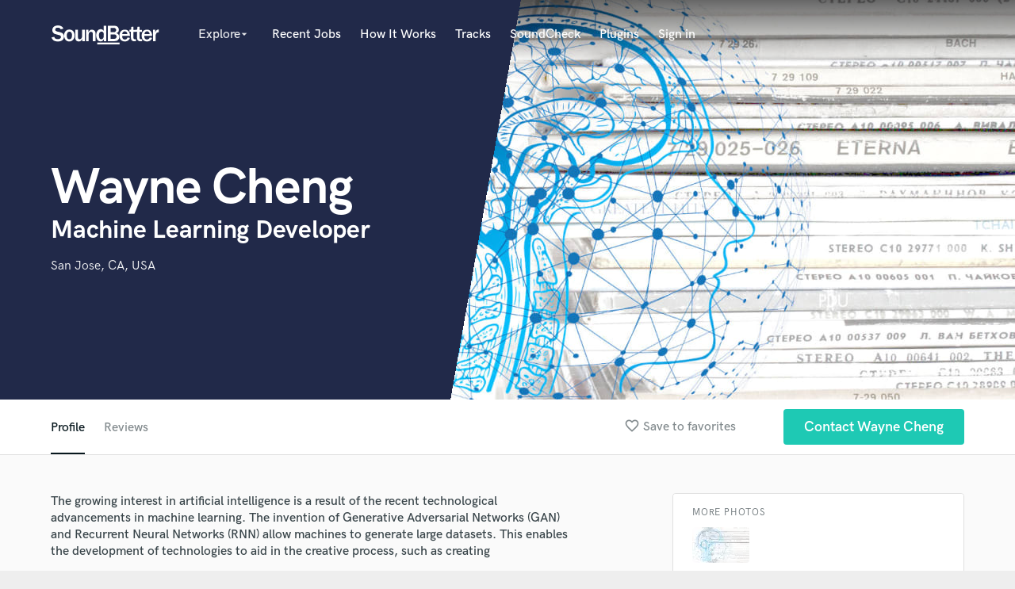

--- FILE ---
content_type: text/html; charset=utf-8
request_url: https://www.google.com/recaptcha/api2/anchor?ar=1&k=6Ldz1-ISAAAAAC-cNJnj4siHO0Gswu3die0mxASV&co=aHR0cHM6Ly93d3cuc291bmRiZXR0ZXIuY29tOjQ0Mw..&hl=en&v=PoyoqOPhxBO7pBk68S4YbpHZ&size=normal&anchor-ms=20000&execute-ms=30000&cb=5uoub9a7ibx5
body_size: 49533
content:
<!DOCTYPE HTML><html dir="ltr" lang="en"><head><meta http-equiv="Content-Type" content="text/html; charset=UTF-8">
<meta http-equiv="X-UA-Compatible" content="IE=edge">
<title>reCAPTCHA</title>
<style type="text/css">
/* cyrillic-ext */
@font-face {
  font-family: 'Roboto';
  font-style: normal;
  font-weight: 400;
  font-stretch: 100%;
  src: url(//fonts.gstatic.com/s/roboto/v48/KFO7CnqEu92Fr1ME7kSn66aGLdTylUAMa3GUBHMdazTgWw.woff2) format('woff2');
  unicode-range: U+0460-052F, U+1C80-1C8A, U+20B4, U+2DE0-2DFF, U+A640-A69F, U+FE2E-FE2F;
}
/* cyrillic */
@font-face {
  font-family: 'Roboto';
  font-style: normal;
  font-weight: 400;
  font-stretch: 100%;
  src: url(//fonts.gstatic.com/s/roboto/v48/KFO7CnqEu92Fr1ME7kSn66aGLdTylUAMa3iUBHMdazTgWw.woff2) format('woff2');
  unicode-range: U+0301, U+0400-045F, U+0490-0491, U+04B0-04B1, U+2116;
}
/* greek-ext */
@font-face {
  font-family: 'Roboto';
  font-style: normal;
  font-weight: 400;
  font-stretch: 100%;
  src: url(//fonts.gstatic.com/s/roboto/v48/KFO7CnqEu92Fr1ME7kSn66aGLdTylUAMa3CUBHMdazTgWw.woff2) format('woff2');
  unicode-range: U+1F00-1FFF;
}
/* greek */
@font-face {
  font-family: 'Roboto';
  font-style: normal;
  font-weight: 400;
  font-stretch: 100%;
  src: url(//fonts.gstatic.com/s/roboto/v48/KFO7CnqEu92Fr1ME7kSn66aGLdTylUAMa3-UBHMdazTgWw.woff2) format('woff2');
  unicode-range: U+0370-0377, U+037A-037F, U+0384-038A, U+038C, U+038E-03A1, U+03A3-03FF;
}
/* math */
@font-face {
  font-family: 'Roboto';
  font-style: normal;
  font-weight: 400;
  font-stretch: 100%;
  src: url(//fonts.gstatic.com/s/roboto/v48/KFO7CnqEu92Fr1ME7kSn66aGLdTylUAMawCUBHMdazTgWw.woff2) format('woff2');
  unicode-range: U+0302-0303, U+0305, U+0307-0308, U+0310, U+0312, U+0315, U+031A, U+0326-0327, U+032C, U+032F-0330, U+0332-0333, U+0338, U+033A, U+0346, U+034D, U+0391-03A1, U+03A3-03A9, U+03B1-03C9, U+03D1, U+03D5-03D6, U+03F0-03F1, U+03F4-03F5, U+2016-2017, U+2034-2038, U+203C, U+2040, U+2043, U+2047, U+2050, U+2057, U+205F, U+2070-2071, U+2074-208E, U+2090-209C, U+20D0-20DC, U+20E1, U+20E5-20EF, U+2100-2112, U+2114-2115, U+2117-2121, U+2123-214F, U+2190, U+2192, U+2194-21AE, U+21B0-21E5, U+21F1-21F2, U+21F4-2211, U+2213-2214, U+2216-22FF, U+2308-230B, U+2310, U+2319, U+231C-2321, U+2336-237A, U+237C, U+2395, U+239B-23B7, U+23D0, U+23DC-23E1, U+2474-2475, U+25AF, U+25B3, U+25B7, U+25BD, U+25C1, U+25CA, U+25CC, U+25FB, U+266D-266F, U+27C0-27FF, U+2900-2AFF, U+2B0E-2B11, U+2B30-2B4C, U+2BFE, U+3030, U+FF5B, U+FF5D, U+1D400-1D7FF, U+1EE00-1EEFF;
}
/* symbols */
@font-face {
  font-family: 'Roboto';
  font-style: normal;
  font-weight: 400;
  font-stretch: 100%;
  src: url(//fonts.gstatic.com/s/roboto/v48/KFO7CnqEu92Fr1ME7kSn66aGLdTylUAMaxKUBHMdazTgWw.woff2) format('woff2');
  unicode-range: U+0001-000C, U+000E-001F, U+007F-009F, U+20DD-20E0, U+20E2-20E4, U+2150-218F, U+2190, U+2192, U+2194-2199, U+21AF, U+21E6-21F0, U+21F3, U+2218-2219, U+2299, U+22C4-22C6, U+2300-243F, U+2440-244A, U+2460-24FF, U+25A0-27BF, U+2800-28FF, U+2921-2922, U+2981, U+29BF, U+29EB, U+2B00-2BFF, U+4DC0-4DFF, U+FFF9-FFFB, U+10140-1018E, U+10190-1019C, U+101A0, U+101D0-101FD, U+102E0-102FB, U+10E60-10E7E, U+1D2C0-1D2D3, U+1D2E0-1D37F, U+1F000-1F0FF, U+1F100-1F1AD, U+1F1E6-1F1FF, U+1F30D-1F30F, U+1F315, U+1F31C, U+1F31E, U+1F320-1F32C, U+1F336, U+1F378, U+1F37D, U+1F382, U+1F393-1F39F, U+1F3A7-1F3A8, U+1F3AC-1F3AF, U+1F3C2, U+1F3C4-1F3C6, U+1F3CA-1F3CE, U+1F3D4-1F3E0, U+1F3ED, U+1F3F1-1F3F3, U+1F3F5-1F3F7, U+1F408, U+1F415, U+1F41F, U+1F426, U+1F43F, U+1F441-1F442, U+1F444, U+1F446-1F449, U+1F44C-1F44E, U+1F453, U+1F46A, U+1F47D, U+1F4A3, U+1F4B0, U+1F4B3, U+1F4B9, U+1F4BB, U+1F4BF, U+1F4C8-1F4CB, U+1F4D6, U+1F4DA, U+1F4DF, U+1F4E3-1F4E6, U+1F4EA-1F4ED, U+1F4F7, U+1F4F9-1F4FB, U+1F4FD-1F4FE, U+1F503, U+1F507-1F50B, U+1F50D, U+1F512-1F513, U+1F53E-1F54A, U+1F54F-1F5FA, U+1F610, U+1F650-1F67F, U+1F687, U+1F68D, U+1F691, U+1F694, U+1F698, U+1F6AD, U+1F6B2, U+1F6B9-1F6BA, U+1F6BC, U+1F6C6-1F6CF, U+1F6D3-1F6D7, U+1F6E0-1F6EA, U+1F6F0-1F6F3, U+1F6F7-1F6FC, U+1F700-1F7FF, U+1F800-1F80B, U+1F810-1F847, U+1F850-1F859, U+1F860-1F887, U+1F890-1F8AD, U+1F8B0-1F8BB, U+1F8C0-1F8C1, U+1F900-1F90B, U+1F93B, U+1F946, U+1F984, U+1F996, U+1F9E9, U+1FA00-1FA6F, U+1FA70-1FA7C, U+1FA80-1FA89, U+1FA8F-1FAC6, U+1FACE-1FADC, U+1FADF-1FAE9, U+1FAF0-1FAF8, U+1FB00-1FBFF;
}
/* vietnamese */
@font-face {
  font-family: 'Roboto';
  font-style: normal;
  font-weight: 400;
  font-stretch: 100%;
  src: url(//fonts.gstatic.com/s/roboto/v48/KFO7CnqEu92Fr1ME7kSn66aGLdTylUAMa3OUBHMdazTgWw.woff2) format('woff2');
  unicode-range: U+0102-0103, U+0110-0111, U+0128-0129, U+0168-0169, U+01A0-01A1, U+01AF-01B0, U+0300-0301, U+0303-0304, U+0308-0309, U+0323, U+0329, U+1EA0-1EF9, U+20AB;
}
/* latin-ext */
@font-face {
  font-family: 'Roboto';
  font-style: normal;
  font-weight: 400;
  font-stretch: 100%;
  src: url(//fonts.gstatic.com/s/roboto/v48/KFO7CnqEu92Fr1ME7kSn66aGLdTylUAMa3KUBHMdazTgWw.woff2) format('woff2');
  unicode-range: U+0100-02BA, U+02BD-02C5, U+02C7-02CC, U+02CE-02D7, U+02DD-02FF, U+0304, U+0308, U+0329, U+1D00-1DBF, U+1E00-1E9F, U+1EF2-1EFF, U+2020, U+20A0-20AB, U+20AD-20C0, U+2113, U+2C60-2C7F, U+A720-A7FF;
}
/* latin */
@font-face {
  font-family: 'Roboto';
  font-style: normal;
  font-weight: 400;
  font-stretch: 100%;
  src: url(//fonts.gstatic.com/s/roboto/v48/KFO7CnqEu92Fr1ME7kSn66aGLdTylUAMa3yUBHMdazQ.woff2) format('woff2');
  unicode-range: U+0000-00FF, U+0131, U+0152-0153, U+02BB-02BC, U+02C6, U+02DA, U+02DC, U+0304, U+0308, U+0329, U+2000-206F, U+20AC, U+2122, U+2191, U+2193, U+2212, U+2215, U+FEFF, U+FFFD;
}
/* cyrillic-ext */
@font-face {
  font-family: 'Roboto';
  font-style: normal;
  font-weight: 500;
  font-stretch: 100%;
  src: url(//fonts.gstatic.com/s/roboto/v48/KFO7CnqEu92Fr1ME7kSn66aGLdTylUAMa3GUBHMdazTgWw.woff2) format('woff2');
  unicode-range: U+0460-052F, U+1C80-1C8A, U+20B4, U+2DE0-2DFF, U+A640-A69F, U+FE2E-FE2F;
}
/* cyrillic */
@font-face {
  font-family: 'Roboto';
  font-style: normal;
  font-weight: 500;
  font-stretch: 100%;
  src: url(//fonts.gstatic.com/s/roboto/v48/KFO7CnqEu92Fr1ME7kSn66aGLdTylUAMa3iUBHMdazTgWw.woff2) format('woff2');
  unicode-range: U+0301, U+0400-045F, U+0490-0491, U+04B0-04B1, U+2116;
}
/* greek-ext */
@font-face {
  font-family: 'Roboto';
  font-style: normal;
  font-weight: 500;
  font-stretch: 100%;
  src: url(//fonts.gstatic.com/s/roboto/v48/KFO7CnqEu92Fr1ME7kSn66aGLdTylUAMa3CUBHMdazTgWw.woff2) format('woff2');
  unicode-range: U+1F00-1FFF;
}
/* greek */
@font-face {
  font-family: 'Roboto';
  font-style: normal;
  font-weight: 500;
  font-stretch: 100%;
  src: url(//fonts.gstatic.com/s/roboto/v48/KFO7CnqEu92Fr1ME7kSn66aGLdTylUAMa3-UBHMdazTgWw.woff2) format('woff2');
  unicode-range: U+0370-0377, U+037A-037F, U+0384-038A, U+038C, U+038E-03A1, U+03A3-03FF;
}
/* math */
@font-face {
  font-family: 'Roboto';
  font-style: normal;
  font-weight: 500;
  font-stretch: 100%;
  src: url(//fonts.gstatic.com/s/roboto/v48/KFO7CnqEu92Fr1ME7kSn66aGLdTylUAMawCUBHMdazTgWw.woff2) format('woff2');
  unicode-range: U+0302-0303, U+0305, U+0307-0308, U+0310, U+0312, U+0315, U+031A, U+0326-0327, U+032C, U+032F-0330, U+0332-0333, U+0338, U+033A, U+0346, U+034D, U+0391-03A1, U+03A3-03A9, U+03B1-03C9, U+03D1, U+03D5-03D6, U+03F0-03F1, U+03F4-03F5, U+2016-2017, U+2034-2038, U+203C, U+2040, U+2043, U+2047, U+2050, U+2057, U+205F, U+2070-2071, U+2074-208E, U+2090-209C, U+20D0-20DC, U+20E1, U+20E5-20EF, U+2100-2112, U+2114-2115, U+2117-2121, U+2123-214F, U+2190, U+2192, U+2194-21AE, U+21B0-21E5, U+21F1-21F2, U+21F4-2211, U+2213-2214, U+2216-22FF, U+2308-230B, U+2310, U+2319, U+231C-2321, U+2336-237A, U+237C, U+2395, U+239B-23B7, U+23D0, U+23DC-23E1, U+2474-2475, U+25AF, U+25B3, U+25B7, U+25BD, U+25C1, U+25CA, U+25CC, U+25FB, U+266D-266F, U+27C0-27FF, U+2900-2AFF, U+2B0E-2B11, U+2B30-2B4C, U+2BFE, U+3030, U+FF5B, U+FF5D, U+1D400-1D7FF, U+1EE00-1EEFF;
}
/* symbols */
@font-face {
  font-family: 'Roboto';
  font-style: normal;
  font-weight: 500;
  font-stretch: 100%;
  src: url(//fonts.gstatic.com/s/roboto/v48/KFO7CnqEu92Fr1ME7kSn66aGLdTylUAMaxKUBHMdazTgWw.woff2) format('woff2');
  unicode-range: U+0001-000C, U+000E-001F, U+007F-009F, U+20DD-20E0, U+20E2-20E4, U+2150-218F, U+2190, U+2192, U+2194-2199, U+21AF, U+21E6-21F0, U+21F3, U+2218-2219, U+2299, U+22C4-22C6, U+2300-243F, U+2440-244A, U+2460-24FF, U+25A0-27BF, U+2800-28FF, U+2921-2922, U+2981, U+29BF, U+29EB, U+2B00-2BFF, U+4DC0-4DFF, U+FFF9-FFFB, U+10140-1018E, U+10190-1019C, U+101A0, U+101D0-101FD, U+102E0-102FB, U+10E60-10E7E, U+1D2C0-1D2D3, U+1D2E0-1D37F, U+1F000-1F0FF, U+1F100-1F1AD, U+1F1E6-1F1FF, U+1F30D-1F30F, U+1F315, U+1F31C, U+1F31E, U+1F320-1F32C, U+1F336, U+1F378, U+1F37D, U+1F382, U+1F393-1F39F, U+1F3A7-1F3A8, U+1F3AC-1F3AF, U+1F3C2, U+1F3C4-1F3C6, U+1F3CA-1F3CE, U+1F3D4-1F3E0, U+1F3ED, U+1F3F1-1F3F3, U+1F3F5-1F3F7, U+1F408, U+1F415, U+1F41F, U+1F426, U+1F43F, U+1F441-1F442, U+1F444, U+1F446-1F449, U+1F44C-1F44E, U+1F453, U+1F46A, U+1F47D, U+1F4A3, U+1F4B0, U+1F4B3, U+1F4B9, U+1F4BB, U+1F4BF, U+1F4C8-1F4CB, U+1F4D6, U+1F4DA, U+1F4DF, U+1F4E3-1F4E6, U+1F4EA-1F4ED, U+1F4F7, U+1F4F9-1F4FB, U+1F4FD-1F4FE, U+1F503, U+1F507-1F50B, U+1F50D, U+1F512-1F513, U+1F53E-1F54A, U+1F54F-1F5FA, U+1F610, U+1F650-1F67F, U+1F687, U+1F68D, U+1F691, U+1F694, U+1F698, U+1F6AD, U+1F6B2, U+1F6B9-1F6BA, U+1F6BC, U+1F6C6-1F6CF, U+1F6D3-1F6D7, U+1F6E0-1F6EA, U+1F6F0-1F6F3, U+1F6F7-1F6FC, U+1F700-1F7FF, U+1F800-1F80B, U+1F810-1F847, U+1F850-1F859, U+1F860-1F887, U+1F890-1F8AD, U+1F8B0-1F8BB, U+1F8C0-1F8C1, U+1F900-1F90B, U+1F93B, U+1F946, U+1F984, U+1F996, U+1F9E9, U+1FA00-1FA6F, U+1FA70-1FA7C, U+1FA80-1FA89, U+1FA8F-1FAC6, U+1FACE-1FADC, U+1FADF-1FAE9, U+1FAF0-1FAF8, U+1FB00-1FBFF;
}
/* vietnamese */
@font-face {
  font-family: 'Roboto';
  font-style: normal;
  font-weight: 500;
  font-stretch: 100%;
  src: url(//fonts.gstatic.com/s/roboto/v48/KFO7CnqEu92Fr1ME7kSn66aGLdTylUAMa3OUBHMdazTgWw.woff2) format('woff2');
  unicode-range: U+0102-0103, U+0110-0111, U+0128-0129, U+0168-0169, U+01A0-01A1, U+01AF-01B0, U+0300-0301, U+0303-0304, U+0308-0309, U+0323, U+0329, U+1EA0-1EF9, U+20AB;
}
/* latin-ext */
@font-face {
  font-family: 'Roboto';
  font-style: normal;
  font-weight: 500;
  font-stretch: 100%;
  src: url(//fonts.gstatic.com/s/roboto/v48/KFO7CnqEu92Fr1ME7kSn66aGLdTylUAMa3KUBHMdazTgWw.woff2) format('woff2');
  unicode-range: U+0100-02BA, U+02BD-02C5, U+02C7-02CC, U+02CE-02D7, U+02DD-02FF, U+0304, U+0308, U+0329, U+1D00-1DBF, U+1E00-1E9F, U+1EF2-1EFF, U+2020, U+20A0-20AB, U+20AD-20C0, U+2113, U+2C60-2C7F, U+A720-A7FF;
}
/* latin */
@font-face {
  font-family: 'Roboto';
  font-style: normal;
  font-weight: 500;
  font-stretch: 100%;
  src: url(//fonts.gstatic.com/s/roboto/v48/KFO7CnqEu92Fr1ME7kSn66aGLdTylUAMa3yUBHMdazQ.woff2) format('woff2');
  unicode-range: U+0000-00FF, U+0131, U+0152-0153, U+02BB-02BC, U+02C6, U+02DA, U+02DC, U+0304, U+0308, U+0329, U+2000-206F, U+20AC, U+2122, U+2191, U+2193, U+2212, U+2215, U+FEFF, U+FFFD;
}
/* cyrillic-ext */
@font-face {
  font-family: 'Roboto';
  font-style: normal;
  font-weight: 900;
  font-stretch: 100%;
  src: url(//fonts.gstatic.com/s/roboto/v48/KFO7CnqEu92Fr1ME7kSn66aGLdTylUAMa3GUBHMdazTgWw.woff2) format('woff2');
  unicode-range: U+0460-052F, U+1C80-1C8A, U+20B4, U+2DE0-2DFF, U+A640-A69F, U+FE2E-FE2F;
}
/* cyrillic */
@font-face {
  font-family: 'Roboto';
  font-style: normal;
  font-weight: 900;
  font-stretch: 100%;
  src: url(//fonts.gstatic.com/s/roboto/v48/KFO7CnqEu92Fr1ME7kSn66aGLdTylUAMa3iUBHMdazTgWw.woff2) format('woff2');
  unicode-range: U+0301, U+0400-045F, U+0490-0491, U+04B0-04B1, U+2116;
}
/* greek-ext */
@font-face {
  font-family: 'Roboto';
  font-style: normal;
  font-weight: 900;
  font-stretch: 100%;
  src: url(//fonts.gstatic.com/s/roboto/v48/KFO7CnqEu92Fr1ME7kSn66aGLdTylUAMa3CUBHMdazTgWw.woff2) format('woff2');
  unicode-range: U+1F00-1FFF;
}
/* greek */
@font-face {
  font-family: 'Roboto';
  font-style: normal;
  font-weight: 900;
  font-stretch: 100%;
  src: url(//fonts.gstatic.com/s/roboto/v48/KFO7CnqEu92Fr1ME7kSn66aGLdTylUAMa3-UBHMdazTgWw.woff2) format('woff2');
  unicode-range: U+0370-0377, U+037A-037F, U+0384-038A, U+038C, U+038E-03A1, U+03A3-03FF;
}
/* math */
@font-face {
  font-family: 'Roboto';
  font-style: normal;
  font-weight: 900;
  font-stretch: 100%;
  src: url(//fonts.gstatic.com/s/roboto/v48/KFO7CnqEu92Fr1ME7kSn66aGLdTylUAMawCUBHMdazTgWw.woff2) format('woff2');
  unicode-range: U+0302-0303, U+0305, U+0307-0308, U+0310, U+0312, U+0315, U+031A, U+0326-0327, U+032C, U+032F-0330, U+0332-0333, U+0338, U+033A, U+0346, U+034D, U+0391-03A1, U+03A3-03A9, U+03B1-03C9, U+03D1, U+03D5-03D6, U+03F0-03F1, U+03F4-03F5, U+2016-2017, U+2034-2038, U+203C, U+2040, U+2043, U+2047, U+2050, U+2057, U+205F, U+2070-2071, U+2074-208E, U+2090-209C, U+20D0-20DC, U+20E1, U+20E5-20EF, U+2100-2112, U+2114-2115, U+2117-2121, U+2123-214F, U+2190, U+2192, U+2194-21AE, U+21B0-21E5, U+21F1-21F2, U+21F4-2211, U+2213-2214, U+2216-22FF, U+2308-230B, U+2310, U+2319, U+231C-2321, U+2336-237A, U+237C, U+2395, U+239B-23B7, U+23D0, U+23DC-23E1, U+2474-2475, U+25AF, U+25B3, U+25B7, U+25BD, U+25C1, U+25CA, U+25CC, U+25FB, U+266D-266F, U+27C0-27FF, U+2900-2AFF, U+2B0E-2B11, U+2B30-2B4C, U+2BFE, U+3030, U+FF5B, U+FF5D, U+1D400-1D7FF, U+1EE00-1EEFF;
}
/* symbols */
@font-face {
  font-family: 'Roboto';
  font-style: normal;
  font-weight: 900;
  font-stretch: 100%;
  src: url(//fonts.gstatic.com/s/roboto/v48/KFO7CnqEu92Fr1ME7kSn66aGLdTylUAMaxKUBHMdazTgWw.woff2) format('woff2');
  unicode-range: U+0001-000C, U+000E-001F, U+007F-009F, U+20DD-20E0, U+20E2-20E4, U+2150-218F, U+2190, U+2192, U+2194-2199, U+21AF, U+21E6-21F0, U+21F3, U+2218-2219, U+2299, U+22C4-22C6, U+2300-243F, U+2440-244A, U+2460-24FF, U+25A0-27BF, U+2800-28FF, U+2921-2922, U+2981, U+29BF, U+29EB, U+2B00-2BFF, U+4DC0-4DFF, U+FFF9-FFFB, U+10140-1018E, U+10190-1019C, U+101A0, U+101D0-101FD, U+102E0-102FB, U+10E60-10E7E, U+1D2C0-1D2D3, U+1D2E0-1D37F, U+1F000-1F0FF, U+1F100-1F1AD, U+1F1E6-1F1FF, U+1F30D-1F30F, U+1F315, U+1F31C, U+1F31E, U+1F320-1F32C, U+1F336, U+1F378, U+1F37D, U+1F382, U+1F393-1F39F, U+1F3A7-1F3A8, U+1F3AC-1F3AF, U+1F3C2, U+1F3C4-1F3C6, U+1F3CA-1F3CE, U+1F3D4-1F3E0, U+1F3ED, U+1F3F1-1F3F3, U+1F3F5-1F3F7, U+1F408, U+1F415, U+1F41F, U+1F426, U+1F43F, U+1F441-1F442, U+1F444, U+1F446-1F449, U+1F44C-1F44E, U+1F453, U+1F46A, U+1F47D, U+1F4A3, U+1F4B0, U+1F4B3, U+1F4B9, U+1F4BB, U+1F4BF, U+1F4C8-1F4CB, U+1F4D6, U+1F4DA, U+1F4DF, U+1F4E3-1F4E6, U+1F4EA-1F4ED, U+1F4F7, U+1F4F9-1F4FB, U+1F4FD-1F4FE, U+1F503, U+1F507-1F50B, U+1F50D, U+1F512-1F513, U+1F53E-1F54A, U+1F54F-1F5FA, U+1F610, U+1F650-1F67F, U+1F687, U+1F68D, U+1F691, U+1F694, U+1F698, U+1F6AD, U+1F6B2, U+1F6B9-1F6BA, U+1F6BC, U+1F6C6-1F6CF, U+1F6D3-1F6D7, U+1F6E0-1F6EA, U+1F6F0-1F6F3, U+1F6F7-1F6FC, U+1F700-1F7FF, U+1F800-1F80B, U+1F810-1F847, U+1F850-1F859, U+1F860-1F887, U+1F890-1F8AD, U+1F8B0-1F8BB, U+1F8C0-1F8C1, U+1F900-1F90B, U+1F93B, U+1F946, U+1F984, U+1F996, U+1F9E9, U+1FA00-1FA6F, U+1FA70-1FA7C, U+1FA80-1FA89, U+1FA8F-1FAC6, U+1FACE-1FADC, U+1FADF-1FAE9, U+1FAF0-1FAF8, U+1FB00-1FBFF;
}
/* vietnamese */
@font-face {
  font-family: 'Roboto';
  font-style: normal;
  font-weight: 900;
  font-stretch: 100%;
  src: url(//fonts.gstatic.com/s/roboto/v48/KFO7CnqEu92Fr1ME7kSn66aGLdTylUAMa3OUBHMdazTgWw.woff2) format('woff2');
  unicode-range: U+0102-0103, U+0110-0111, U+0128-0129, U+0168-0169, U+01A0-01A1, U+01AF-01B0, U+0300-0301, U+0303-0304, U+0308-0309, U+0323, U+0329, U+1EA0-1EF9, U+20AB;
}
/* latin-ext */
@font-face {
  font-family: 'Roboto';
  font-style: normal;
  font-weight: 900;
  font-stretch: 100%;
  src: url(//fonts.gstatic.com/s/roboto/v48/KFO7CnqEu92Fr1ME7kSn66aGLdTylUAMa3KUBHMdazTgWw.woff2) format('woff2');
  unicode-range: U+0100-02BA, U+02BD-02C5, U+02C7-02CC, U+02CE-02D7, U+02DD-02FF, U+0304, U+0308, U+0329, U+1D00-1DBF, U+1E00-1E9F, U+1EF2-1EFF, U+2020, U+20A0-20AB, U+20AD-20C0, U+2113, U+2C60-2C7F, U+A720-A7FF;
}
/* latin */
@font-face {
  font-family: 'Roboto';
  font-style: normal;
  font-weight: 900;
  font-stretch: 100%;
  src: url(//fonts.gstatic.com/s/roboto/v48/KFO7CnqEu92Fr1ME7kSn66aGLdTylUAMa3yUBHMdazQ.woff2) format('woff2');
  unicode-range: U+0000-00FF, U+0131, U+0152-0153, U+02BB-02BC, U+02C6, U+02DA, U+02DC, U+0304, U+0308, U+0329, U+2000-206F, U+20AC, U+2122, U+2191, U+2193, U+2212, U+2215, U+FEFF, U+FFFD;
}

</style>
<link rel="stylesheet" type="text/css" href="https://www.gstatic.com/recaptcha/releases/PoyoqOPhxBO7pBk68S4YbpHZ/styles__ltr.css">
<script nonce="lKB6keVYRJE3mQhkH-xNSQ" type="text/javascript">window['__recaptcha_api'] = 'https://www.google.com/recaptcha/api2/';</script>
<script type="text/javascript" src="https://www.gstatic.com/recaptcha/releases/PoyoqOPhxBO7pBk68S4YbpHZ/recaptcha__en.js" nonce="lKB6keVYRJE3mQhkH-xNSQ">
      
    </script></head>
<body><div id="rc-anchor-alert" class="rc-anchor-alert"></div>
<input type="hidden" id="recaptcha-token" value="[base64]">
<script type="text/javascript" nonce="lKB6keVYRJE3mQhkH-xNSQ">
      recaptcha.anchor.Main.init("[\x22ainput\x22,[\x22bgdata\x22,\x22\x22,\[base64]/[base64]/bmV3IFpbdF0obVswXSk6Sz09Mj9uZXcgWlt0XShtWzBdLG1bMV0pOks9PTM/bmV3IFpbdF0obVswXSxtWzFdLG1bMl0pOks9PTQ/[base64]/[base64]/[base64]/[base64]/[base64]/[base64]/[base64]/[base64]/[base64]/[base64]/[base64]/[base64]/[base64]/[base64]\\u003d\\u003d\x22,\[base64]\\u003d\x22,\x22bVtVw74Rwow6wr7Di8KOw7fDlW5Gw7EKw7TDrB07RcO/wpx/Y8K1IkbCmCDDsEonUMKfTU3CixJkJsKNOsKNw47CgQTDqEYXwqEEwp1Bw7Nkw7jDtsO1w6/DucKVfBfDliA2U19RFxI8wrpfwokjwpdGw5t2FB7CtjrCpcK0wos7w5liw4fClX4Aw4bCpiPDm8Kaw4nCrkrDqSzCuMOdFQxtM8OHw6tpwqjCtcOywqstwrZww4sxSMOPwp/Dq8KAG0DCkMOnwowPw5rDmQosw6rDn8KEMkQzeQPCsDNuSsOFW2nDrMKQwqzCoBXCm8OYw7fCvcKowpIafsKUZ8KoAcOZwqrDsmh2wpRXwp/Ct2kFKMKaZ8K0fCjCsGAZJsKVwpfDhsOrHhQWPU3ClG/CvnbCvHQkO8OGVsOlV03CkmTDqSrDjWHDmMOVX8OCwqLCjMOHwrV4GizDj8OSMsOfwpHCs8KLKMK/RSVteEDDj8OzD8O/NWwyw7xdw5vDtToNw7HDlsK+wosEw5ogam4pDj1wwpphwp3Cr2U7ScKzw6rCrQszPArDsxZPAMKwfcOJfwvDm8OGwpAYEcKVLhBdw7Ezw5rDncOKBTPDkVfDjcKvC3gAw47Cj8Kfw5vCm8OawqXCv108wq/CizvCkcOXFEVZXSkCwrbCicOkw6vClcKCw4EScR5zZ0UWwpPCqUvDtlrCnMO+w4vDlsKXX2jDklfCssOUw4rDrsKkwoEqGT/ClhomCiDCv8OTMnvCk2/CkcOBwr3CmHMjeRRow77DoXbCmAhHOH9mw5TDky1/[base64]/CgwXCh8KXE8O2Y0nDscOuXcKEKMOOw4J6wo/CgMOhcwgoUsO+dxE+w51+w4RfczYNQ8OsUxNJcsKTNwfDqm7Cg8KVw553w73CuMKFw4PCmsKaaG4jwop8d8KnPS3DhsKLwoFKYwttwq3CpjPDizgUIcOiwplPwq1pasK/TMOcwovDh0c/ZzleXkbDh1DChkzCgcONwrXDucKKFcKJEU1EwqDDljomOMKsw7bChnIQNUvCnjRswq1KMsKrChbDtcOoA8KEaSV0XjcGMsONMzPCncOPw5M/[base64]/[base64]/DkxTDrMKIw7/Dt8OMwp3DhnhBLU08wpRrUjzDv8K3w6QSw4sEw7wUwq/DncKmDC04w7Fsw6nCnVDDssOrBsOBNMOWwovDqcK9RXAVwpYfb1A4PsKiwobCsVfDqcOJwo8af8OwVSw4w5jDvkXDpDTDtVXCjcO4wr1gVsOjwq3CkcKwSsKVwrxJw7LCqVjDucOmRsKLwpUkw4VyW1wwwp/CssODQmxHwr9Cwo/CpiEaw40qDQwGw7Mkw5PDssOcPkQ8SxfDrsOMwrxrAMOywovDu8OHFcK+esOECcK4JAfDncK/[base64]/[base64]/DscOowoNaw5F+fsOMT8Kqw6bDnsKfREHCp8O4w4HCrcOMHhvCh3/DkRBywq8Swr/CgMOTSUXDuCLCn8OTBRPChMONwrZRBsOxw7YKw6U9ND8NcsKaBErCssObw6J8w6rCisKjw7ozL1jDtlLCuztQw7UVwr82DCgdw5hefzjDtx0sw4/DpsKrfj16wqs1w6gGwpTDlh7CrgXCp8Otw5vDo8KLHSRFbcKcwpfDiwTDqgYgC8OqE8OXw68CJ8OPwrnCmcO9wovDoMO/AS9jaB/ClgfCs8OPw73DkQUPw6PCncOBG0bCm8KVXcOVGsOdwr7DjnHCtSRBVl3CgFIwwr7CtwdnecKOF8KDan/Dhx/Ch2Mxe8O6HsOAwpjCn2A1w5HCgcK9wqNfHhzDoUJGByHDkhNnworCul7DnX/CuiQJw5o2woDDo1JyAmEyW8KUP1YVYcOdwqQtwpRiw5BSwpotVjjDuh54O8OKUsKPw4PCvsObwpzCjEgnXcOvw74mXsOnCVtnQ1c5wrQ7wpV/w6/DosKsPMOrw7jDk8OjHBoXJQjDg8O/wo0uwqlowqTDgh3CrcKnwrBSwobCkSfCocOCNQA+AmfCgcOBUjI3w5HDiQ/DmsOgw4NyP3Y/wqgfCcKTWcOuw4cJwpscP8Kdw5XCssOmXcKtwplGODvDq1loNcK4QT/Cln8Nwp7CpX4rw6hCe8K5YUTCgQLDhcOaRFTCsVUCwpxVf8KAJcKLdXw4RHTCk0/DhcOKE1jCphrDgH1bMsKhwowdw5bCscKLRih5IzMLFcOOw7rDscKNwrTDoFVEw5U2aX/CtsKVATrDpcO1wrgLAMOmwrXCqjQ/R8K3OknDqnnCh8KmCTgTw5E9WnvCr18MwpXCrFvCmkRKw7ZJw5rDllYMD8OrfcK2w5EqwoFJw5MSwprDs8Kswo/CniLDt8OzWU3DncO/CsKRRmbDtw0Bw4sOB8Kiw4bCm8Kpw5duwo0SwrI5TQjDhE3CiCITw4fDrsOfS8OFe2o0woB9wqTCjsKFw7fCncK1w6zCgcOuwpJQw5EiLAAFwp11RcOnw4vDhw5AFjQ0cMKAwpjCnsObFWHCql/DpCJYBcOLw4PDnsKewrbCj2prwqTDs8OYKMO/wqFEaT3Cu8OmdScGw7LDrjDDuBJIwp9bCRdmQmfDiTzCisKjAgDDl8KXwoYufsOGwqPDgsOxw5LCnMKfwr/CoETConfDtMOIcnPCq8OkFjfCpsORwqzCiGvDhMOLPCTCtMOEJcOEw5fCvSHDsFtpw5MBPUDCocOEFMO9esOxQMKgacKkwoFxXljCsR/[base64]/CkMOCw6NvUg5JwozDr2RAwpt+W8ONw53DqUJBw5bDh8KbO8K2Q2HCsyrCsSRswrxuw5cgNcO0Az5vw77DisOzwqXDl8OvwozDtMOAMMKfecKBwqLDqMK6wo/DrcKGFcOawpVKwrxre8Okw5nCrcO3wpvDjMKrw4fDtyd9wpzDs1dnBg7ChBfCvSUlwpnCjMO7Y8OQwrvDoMK9w787fWjCoTPCvsKowq3CjT81wq0deMONw5TCpcK2w6/CiMKHZ8O3WcK5w7rDtsOJwpLCngjCjB0bw5HCoVLClXBuwoLDoix1wrzDvm1owrXCgGbDp0rDjsKkBMOoJMKiaMK5w4EswqTDjwbCvsO7wqcQw54yY1QDwr0CCV18wrkdwoBlwq81w5DCjMK0dMKcwovCh8OaKMOdDWRYBcKrEBLDpkrDqA/[base64]/DmMO3wovDisOOw67Dq8KGw7xLdGzDqMOKVMOQw4jCinEWWcK/w68TKDrCicKhwqHDvCfCosK2CS/CjlDCsXI0VsOON1/Cr8OKw7RUwq/Dlm5nC0AjRsKtwrNBCsKkw5dHC1XCkMKiIxXDj8KewpVcw7/Du8O2w7JednV0w5PCuGh6wo9bBHsXw5/CpcK+woXDu8Owwr8jwrLDhyBbwrnDjMKNDMOPwqVFV8KdXRfCtVzClcKKw4zCmmN7XcO9w7MYMlMsZH7CpcKZfWnDqsOwwrRQwp09SlvDtgIhwqHDv8K5w5LCkcKCwrpeVmEXDlwkYyvClcO2Rh90w7nCtjjCr3IUwo0gwr8Zwq/[base64]/DtWQKwoYnw5dPw77DkQTDjDXDiXnDsMOUMFHDqsO8w5/Dn20BwqoCGcKQwoNXJMKsWsOqw6LCncOcKC7DqcOCw6ZNw7U8w7/CjygabnjDqMO8w4PClgg2E8ONwonDj8K6ZyvCo8OMw7BKXsOUw5EHOMKRw5ovNMKRDATCtsKeD8OrT3bDjUtow7wraT3CtcKuwpbDgsOQwr/[base64]/[base64]/w7EEw7UzVjrDpSPCiWlZw4gbw48KBB/CjcOvwr7Cm8OlRUDDrVjDlMK3wqnDqSMQw5/DlsKha8KdWcOHwrnDjWsdwpXCkFTCq8OmwqTDjsKvAsK3YTQBw6bDh31Ww50JwrRtNGx2YX3Dk8K0wq1PU2hjw6DCpFHDpT7Djw4VDU5iHR4Tw4pEw43CqcO0wq3CnsK3IcOVw7cdwr0ZwoRCwqXDiMOhw4/DpMKZLMOKO2EFDHZMQcKHwppNw7Fxwq8swoLDkA8CQQFPU8OcXMKbVAzDn8OeWEYnwqrCr8Ouw7HChUnDozTCjMOzwrDCqcOEw7wxwonCjMOfw5fCsQ5vGMKNwo7DkcKFw4YMQMOIw53Ch8O4wrEtKMOFFCXCo00xw7/CicOhOBjDrhl0wr96UCsbcTzCi8OZHSIyw5VMwqccMzh9dVg8w5nDrsKAwqdcwoghc0o/ZsKuDElzd8KPwofCisOjZMKqecKww77CuMKwYsOrGsKnw7U5wp8Swq/CrsKhw4YFwrBjwoPDvsKnHMKSZcKpeC/CjsK9wr4yB1fCtMKTFU3Cu2XDszfDuy8JUzPDtBPDm1AOBgx6FMOEdsOHwpF9F3PDuCAGUMOhaygCwo0hw4TDjMO+IsKwwrrChsKRw51fwrthGcKidFLCrMOoEsOKw7zDvz/Cs8OXwoVkGsO/[base64]/[base64]/RcK3wpXDrsOPG8KqwpXDlcKgw5U2ZMKyw68bw4LDk25owohfw7Ywwq1idU/CjmBOw6FBRsO5RMO5TMKww65bM8KDZ8KLw4PCgcOpe8KFwrvDrC1qaTvCnirDtRTCuMOGw4N6w6h1woYtTMKfwpRgw6B9EkrDkcOewr7ClMOjwpvDnsO0wqvDhTXChsKqw5cMwrI0w7PDnU/CrDfCrj0Ob8O+w5lpw6DDpEzDo2vCmT4lNGDDoUTDt3E0w5MGfn3Ct8Oww6jDn8OZwrxhIMOWMMOmC8KFQMKxwqFjw5kVKcOdw4oJwq/DkXkcDMOocMOAIcKLIhzDv8KyFhPCk8KDwoDCiXTCimsId8OxwpPClwQTcw5fwpvCtMKWwq4cw4hYwpHCsiJmw7/DocKrwqMQNCrClcOxf2VLP0bCucK3w5Uaw4NnN8K5CH/CrE5lb8Ohw7HCjFBrLx46w4LDi05zw5Row5vChE7DuwZ9McKGRHvCr8KUwqsvTArDlB/CkxxkwrHCrMKUWsOEw7pEwrnCt8KKG2RzR8ONw7PChMKkbMOWNjrDvGMARMKHw6/CngBBw5howpcDQHXDocOzdjXDqHpSdsO/w4ItLGjCqFXDoMKbw4PDlQ/ClsKJw5lEwoTDpwsrKFQQJXhFw7ETw6vCjDTChSTDlBNEw7F5dWogG0XDucOONsOaw5gkN1lsXx3DucKKY106WUcLP8OyEsK7PTRlWA7Ci8OoUsK4bmR6ZgFRXzcpwqzDmy5cPMKwwq/Cpy7CgBNpw6wJwrAkQkoBw73ChVzCjwzDncKjw5Udw40VfsORwq0kwqfCocKBEXvDvsOrbMKJOcOiw67DiMOPw6vCjD7DoxUEDD/CoTl5QUnCgcO8w4oewr7DucKewrjDiSkAwpYba1jDjy5+w4XDi2/Cllllwp7CtWvDlDHDmcKlw5gBXsOUbsKXwonDiMKeRTsmw5zDiMKvLh09XsOhRyvDoz0Mwq7Dh09fYMOfwoVvHDLDiCRnw4jCisOywpcDwqtvwq7DvcOOwr9JCnjCuR1nwqAww5DCscOmR8KLw7rDlcKcCwNRw7QnB8O9HxXDv09Gf0vClsKYVFnDqMKCw7/DjSlVwr3Cr8KewpkWw5fCucO6w5nCtMKFFcKMZWJqYcOAwoUJTVXCrsODw4/DrE/DosO6wpPCmcKNGRNaYT7DuB/Dg8KYQHvDqgDClA7DssOvwqkAwopvwrrCt8KwwqvDncK4bGbCq8KGw49hXwkNwpt7IsOFDcOWesOZwq4NwoLDlcKSwqFKWcKdw7rDsXgew4jCkMOoScKqwrIdXcO9UsK/XcOfRMOXw5PDllPDicKjK8K5bz/Cr0XDunErwp1wwpnCrVDCnHrDrMKhccOpNR7DgMO5JcOKb8OpNCTCtMOiwqTDmn9dG8OjMsKKw5/Cjh/CiMKmw4zCgcKYSMKBw6/CucOvw4/DtRYRQMKdfcO+CgYdasOabhzDnz3DjcKOXMKWX8KwwrLCq8K6Ii3DicKkwr7CiDl9w7LCrkUuT8OBYRZCwpTDqDrDvsK0w4vCr8Olw6sDI8OhwqXCm8KEPsOKwphpwqnDqMKRworCncKWHDU/wr5yWC7Do3jCknTCjnrDmkHDu8OCalcTw57CjlbDm0ANWgnCt8OIMcOlwq3CnsKfOcKTw53DqsO2w5pjLk5obGlvTSsRwoTCjsKFw6/CqkkneA0/[base64]/CusOBw6UlbMKcDAnCi8O3BwHCq8KiwofDqH3ChMOQNldFOsOdw7/Do08zwpzCtcOiRsK6w4dYSsOyFyvCh8OxwqLCvQPCoRQdwrQnQml/wqLCpDdkw6tWw5/Dv8Klw7XDl8OPEUQawoN1wqJwL8KnamHCjQjCridLw63ChMKuL8KEQUhgwoNNwovCiTUQNh4eegdSwoXCmMK/[base64]/Dn8OswoQnw5rCnxJ/E8KQDsKxwoliw4nDlsOuwojChsK+w4DClcK/[base64]/wqFaw4vCgyAaWhx+w61qdMOfP8KdwrXDq8KXw5xGw4vChCDDosO7wpk4IMKxwo5aw7tdJHR/[base64]/ChBIJwpTDhcOXFSZDRcOvPXPCjk/Cn8KvWcK1HlLDgjLDmcOTcsOuwrpVwr/DvcKDcVPDrMOrfnoywpNqSGXDqBLChlXDllvCnzROw40+woxNwpN4wrE4w6DDk8KrEMKEecOVwo/Cl8OGw5doRsOmTQnDjMKfwonCvMKJwr9LC0nCsVjCksOPFSYdw6/Dq8KNNzPCn0nDpRppw5bCqcOKTBNSZVgywpoBw6vCtTQ+w5dffMKXw5Flwo0Zw7DDqlFqwr49wojDhEEWQMKdesKCPz3DhD9pcsOqw6RKwprDlWphwoZSw6UtSMKBwpJTwqvDrcOYwrtnexfCnhPCsMKsclLCo8KgQHHCjsOcw6ZHWzR/PgZIw5ABZMKLB3hdDX8GOsOSDsKqw6EccwHDuHdcw6VywpdTw4PCj2/Du8OCd1siJsKgFUd1M1TDsHtQMsKOw4EveMKVMnrDlGx2BFLDlMOnwpDCncKZw4zDsDXDtMKqPFLDhcKLw7bDssK3w65GCUERw61AJ8K+wpBtw4sBJcKAIhLDvMK/wpTDpsOywpDDnilSw44vJ8Odwq7DqW/Dg8KqIMOKwpoew7AHw70Aw5F1GArDikouw68WRcOIw6tFOsKzQsOFETFCw7vDiwzCn0jCpFjDjGrCv2zDg1g9cznCig7DrxIYZMOMw5kowpRKw5smwodywoRrR8O7LWHDgU9/VcKBw4gARiBVwoRiNMKWw7Rqw7HCtMO/wpZdDMOSwpEPG8KfwoLDtcKMw7LCmAJHwp7CpBg7HcKhDMKOQcKcw6dpwp4Ew6tQZFnChcOWLVXCq8KLKRd6w7zDkD4uJDfDgsOwwrsZwrgDAhJ9V8OJwrbDmk/CmMOddMKjQcKfI8ObSXfDssKxw53Cqid+wrXDicK/wrbDnyhTwozCg8KNwoBuw7U4w7jDn0BHPFbCucKWXcOYw5YAw5fDnAnDsQ0aw4NYw7jChAXDnxJlB8OLHVDDr8ONGgPDnVs0G8KZw47DhMKEB8O1H2d7w4hrDsKcw53ChcO3w7DCrMK/fSFgwrzCkgstEsK5w47DhVoxBnLDpMKJw55Jw5XDhUU3DcKrwpLDujDCtW9mwrrDscOZw4LCl8OXw61DfcOZegMnF8OLFg5rbUBOw4/Ct3h4wrZYw5hSworDmFtswpvCrm0TwrBTw5wieibCkMKNw7FTwqZYBQMdw55JwqTDn8KlIVxgMEDDt0LCscKzwrDDpTcsw79HwoXDsATCg8Kjw57Cu25hw4hww5kKYcKjwrPCrSPDsXMWaFZIwoTCimrDsRDCnwJXwq7DjSjCt0Miw7k8w4vCvx/CvcKKK8KNwpvDiMOhw4sLMhEpw7J1GcKSwrHCvE3CgcKMw7E4wprCmsKow6/CpCd8wqPDow5ibMO8GQghwr3DpMOFw4XDsy9RWcOGOcKTw6FvUMKHGixAwoUOTMOtw755w78xw7TCqkAQwrfDscKow4jCk8OKG0QIK8KxATHDnl7DgBtuwr/Cv8OtworDhDvDrMKZGh7DoMKTwrrCnMOMQjPClEHCtVs3wp/DqcKGfcKCUcKIwpp6wrXDvMO3w7FXw5fDsMKkw5jCqWHDpm1EZMOJwq8oNkjCosKZw6TCh8OKwojDmk7Dq8KGwoXCjA3CvsOrw7bCm8KtwrB2PSRhE8OpwoQNwoxWJsOTBRYaBMKxO23CgMKXP8KKwpXCvi3CmEZwWmYgw7jDkCtcQA/CpcO7AAfDvsKew7J8ASnCrDLDksOlw7YXw6LDscKLTCfDhMO4w5dcasKQwpTDicKgOCMGVzDDuHwTwo5yLcKjYsOAwpMswqItw5HCusOGB8KvwqNiwofCk8Obw4V+w4XCjHTDt8OOFgJowoTCg3YTDsKVXMOJwrzCisOgw4bDuG/CnMKQfWMaw6rDokzCqEHDqXbDk8KHwrQ3wqzCucOCwqNLQhhRGsORZWUtw53CiCF3SxtfYMOMU8OtwozDvCNuwofDsB48w73Dh8OqwoNXwoTCqGrCiC/Dq8O0V8KkC8KMw7ItwqQowqPCtsOcSlJFbDvChsOGw4B0w6vCgDprw7FXOMK0wq7Dp8KzQ8KLwqjDo8O8wpASw5hlZV5hwpREIAHClg/Ch8O9EQzCrmPDhSZtFMObwpXDuGAxwo/[base64]/DhUlfwo0Sw7Ixw5Mhw4Itw43CvsOcw54VX8KqPiLDj8KrwohGwr/DrErCmMOsw5UsGHhsw5DDi8KGw7hKDittw7nCk3HCm8OJc8Kiw4bCr1xzwqtdw6YRwofDqMK/w7d+dFLDrBDDthzCl8KoesKAw4Eyw5/DpcOfNBTDslPDnGLDjgDCgsK5AcO6bMOhKGHDjMKuw6PCv8O7aMOww6XDl8OvfcK5PMKbesOpwoFwFcOZAMOSwrPCocK5wr9twq1rwoYdw5Yvw5nDosK8w7vCi8K/eyUQGgJxblNtwqQIw7/[base64]/[base64]/w6jCumUSQ2LDpV0EAXDDkcOHw7siVsKpWmVQwp5GbVBRw73Di8KDw4TCrhgiwq5fcARFwqtWw4DCmDx+wpljDcKgwo/CnMOgw6clw5UNNMKBworDs8K7NsOFwqXCoGfDvijDnMKZwq/Clko5PSsfwpnDsnjDh8KyIRnCmCgUw7DDkxbCghRLw5Fpwp/CgcKiwpRmw5HCnjHDlMKiwrg/FAoBwpIgMcKIw5rCrE3Du2bCoTbCi8Omw7RbwojDgcK4wr/[base64]/[base64]/CiMOrw4/DiEQMPcOSw57DrwNNw6hSK8Ouw70JW8KMSRYqw7IAYcKqGAYCwqckw740w7BEQ3gCTgjDpsKOAB7CuE41w7/[base64]/[base64]/w5p6VsKHwo3Cq28yPWfDm3nDhsKbw6fDpzMZwrXCi8ObPMOVIUg/[base64]/[base64]/Tmhtwo9AbMOcwo1gSMO1wqHDkU0VenE8w6cRwrE2OUc/XsOeVMK6BkHDmMODwqHChhtdIsKIfmQ4wq/[base64]/[base64]/Cm8KfY1XCplLDrUIIwqvCkD9PMsOnSCJ0GE1Lw5rCqMKqKWFBWRbCssKdwqNKw5jCqsK4ZMO2HMKrw4/DkxNGN3zDvigIwoAuw5LDjMOLUzV9wqnCpHZ0w4HDsMO/TMOjWcKrBxxvw4rCkD/Cl17DoUxOR8Ovw7cLUgcuwrUISinCpig0esKIwpbCrTtxw4zDgyHCicOswqjCmRfDlsKBBcKhwqjClyzDisOMwrLCkkHCvztFw4o+wp0fOVTCv8Ocw5rDusOuc8OXIDTCjsOwWTQow7Q4QnHDs1HCkXE9NMOjLXTDpF3CocKowrfCnMKDZ3dgwrTDocKDw58Rwr8gw5/DkjrCgMK+w7JHw4NPw69KwqAtG8KtEBfDvsKjwp3CpcOeYcKjwqPDuUUfS8O6XXHDoWFKcsKrA8Olw5Z0X15VwqRzwqrDjsOmZlXCrcKfcsOaOcOZwp7CrXVwHcKbwrFiKF/CgRXCh2nDmcK1woUJBEXCnsKKw67DqBBhJsOEw6rDvsKwG3TDm8Oew60gIDImw61SwrXCmsOICcKZwo/Ch8KXw7BFw6lNwr8QwpTDhMKoVsOEYWPDiMK0eg5+ETTClXs0RwXDt8KERMOxwoo1w71Nw4xbw73Co8K/[base64]/IX9wKMOmAljCt8KPUcObH1JdHj3DsGt4wrzCknhNA8OWwoJtwpQQw5h2woUZJEoyXsOzTsOJwpsiwqxEwqnDm8KfH8OOwoJuAUsVVMKKw75fCFNlNyQWwrrDv8O/[base64]/[base64]/CrsKOw6/CgsKiw4tuB27DjsKww7PDsFt/BsKCw4/CkRxawqFYMVMUwqwPCkzDmlcdw6ggB3Jgw57CsAcow61KTsOsS0vCvk7Ck8OZwqLCi8KdLcOuw4l6wpDDoMKTwplVdsKuwoTCrcOKRsKOeEDDmMOiI1zDnww5bMK9wqfCtsOSesK+S8KewrbCrWHDrzLDgl7CpSbCs8OhNBMkw7cxw5zDmMK2eCzDnk/Djngqw63DqcKyMsKCw4Aqw5t/w5HCq8OeYcKzO2jCmsOHw4vDuzjDujHDr8KIwo53KsONFg49TsOpF8KYEcOoABMOQcKuwpomA0vCp8KGWcO9w5YEwrcwbkZ7w41rwrPDlcKYU8KYwpgww5vDu8KmwoPDvV0qVMKAw7jDvV3DqcKcw503wqNUwprCj8O/w7DClSpGw7B9wpd9wpTCok3Dk3oZdWt9SsKPwqsRHMO4w7rDoj7DtsO+w7MUasOmaS7Cm8OzH2EXZBhxwoBEwpMedBnDv8K1YlXCpcOdc34/woNmBMOAw7vCgDnChk/CpBLDgMKcwovCicOkSMKCaF3DsjJuwp5QZsOXwropw4gNJMKfHgzDosOMPsK9w63CucK4Ah9FOMKjwrvCnTBywpnDlBzCh8O8YcOHEAnCmTnDqxzDs8Okd3fCtRUpwoIgXUgFDcOiw4lcWsKqw5/CtkDCi1PDl8O2w6bDoG0uwojCuigkLMO9wo7CtSvCm3tZw7bCvWd0wr/CmcKKQ8OmTMKnwpzDkHxZKnbDrlICwphTUR3ChCYRwrXDlMK5Y2sAw5pKwqw8wosfw7EWDMOLRsKbwq1rw74/UUTDtkUMG8K7woLDrTh/[base64]/DrmvDssKHw60iw7IzwpIHwpIRYFTCisOfAMKGM8OHGMOqasO2wqQsw6JhcGwlTxEtw5LCnBzCkT9sw7rCtcKpbH4BNyDCp8KdFg57AsKYJjnDrcKlOQIrwppHwrLDm8OqaE/CoxDDocKaw67CoMOyJjHCrw/Dsm3CusOyBlDDsjgABE3Ct28ZwpLDjcK2ATHDtGF7w53CgcOcw6XChsK6Yk9mUyEtKsKLwpd8P8OSP2psw7wmw6bCsjHDkMKKwqkES1Fxwo5lw68cw4TDoS3CnMO2w44/wrEew57Dll1fJ3LDmCbCpVpkOQoYcMKrwqBJQcOUwqPCisKCGMOkwofDkcO6Cx91NwHDsMOew6A4Zh7DtWUzOSIDE8OhDDvClcKzw7UZWWNFaD/CvsKtFcOaJcKDwoLDm8OIDlXDqFPDkgINw4jDtMOcRUvClAQhNk7DsygTw6kEQcOdCWTDkxvDncONTCAxTmrCsjpTw4s9fAAmw4gKw64gKVbCvsOzwrPDjyt/e8KhZMKwTMOFCEs+T8OwKcKOwrwKw7jCgwUQKEzDhBc4CMKqfGRjfVN6PVhYNhjCmxTDg1DDmiw/wpQywrJdZcKiIkQTEcOswqrCm8OjwojCqHl1w7BEUcKye8OZc1LCn2Zuw59WKjXDnS7CpsOZw7vCrVVxcBzDnA9CZMOKwrdYPyF1WXwST2NHFUHCvm3CqsOyBirDrj/DnTLClSzDgE7DqwrCqRvDp8OON8OGAGLCqcKZSEcoIF52eDnCl0U5RwF7VMKDwpPDh8OjZMO2TsOlHMKvexgneCx7w4XCv8OMYF54w7zDuFXCrMOOw6XDtATCkGMZwpZtw6slJcKNwpTDmFEXwpDCg1TCssKsdcOmw7x8S8KHDyU+AsO/w4I6wr7DmBHDnsO/[base64]/[base64]/Du8KSw4jChcOaDifCtHnDosKjBcK2wpNHXG/DgUnDnkgDFMO0w6pzF8KYNg/CvV/DsQETw69NKBjDicKvwrAHwoTDikTCiWp6aiFsFMKwBiocw4BdGcOgwpdKwr1fexUNw6ZTw5/Dj8OmbsOow6LCjnbDgBoCGX3CtsKxAg1rw63DrRHCvMKHwrkPazPCm8OqaV3DrMKmCFx8eMK3XMKhw7duWg/DosO0w4PCpjHCkMO9PcKAZsKhI8OOfHN+AMKJworCrFM5w5JLHEbDoEnDgW/[base64]/wooAQcKJFAHCvsOzw4J4R1ttw7ZdwpsfZcOkw5RLCSvDsGdkw5lZwoICeFlnw4/Du8OEd3HClRfDucKuIsKgSMKTYTc4QMKHw6LDosKiwrdFGMKWw4lqUT8VIXjDsMKLwrU4wooPA8KYw5I3MRdUIg/DhxdRwoDDg8ODw6fCrjoDwro4MzTCl8KreAVkw67DscKIaShoF2rDtcKbw4Uww7LCqcOlVX5GwpAbbMKwC8KAb1/Dins6w55nw5vCusKUOMOGUzkSw4rCo2VIw5HDo8O0wp7CijgyMwnCicOzw4B8BittP8K3T11cw4dswps4XFXDh8OLA8Okwr4pw6hbwps0w5ZLw4wfw6rCvnXCrk4IJcOjWTI3YcOEC8OhDDbCkhRUJTBrJxVoAcKKwp83w4oiwo/CgcOkZcKmfsOqwprChMOFUlnDgMKZw77DkCsMwrtFwr/CnsK/NMKTLsObEAhkwolPVMO6TW4XwqnDhyXDtEFswpVhKxvCjsKqPVNNKTHDvcOgwrgLMMKgw5HCq8OJw6TDpxgZelXClMOzwrjDpQMSwp3DjMK0w4cLwpvDmsKHwpTClcK8cyo4wpDCmH/DgA03wrnDmsOEwoALc8OEw5BWesOdwp0sPcKWwrjCtMKfcMOCN8KFw6XCo2jDmMKzw7UjZ8O+OMKfQsOEwrPCgcOQD8OKRxLDoBwIw65AwrjDhMKkJ8OAMMOmNsOYP1EHVSHCnDTCpcK/Kh5Ow7Mvw7PDh29iMEjCmh14YsKBdsO0w6/DiMOkwr/CigDColrDlVtww6jCpAvDscOuw4fDvhzDt8K3wrdhw6Z9w4kdw6RwGQHCqF3DlUohw5PCpyBALcOuwpASwrA6JcKrw6PCvsOIDcO3wpjDvhLCshjChynDhMKTACQGwolQR1oiwq7DuGozMynCvcOUPMKnOGPDvMO/DcOdfMK6QXHCuCHCvsOXNlAkRsOydMK5wpnDumfDsU03wq3DlsOzLMOmw5/[base64]/DmcK1w4ASRi7DgcKyw5IlwphvwqfCs8KHwpvDvWxMKTVTw659P3YjRgfCuMKywpNYV25EU1Ilwr/CvBfDtVrDtBvCigLDlcKWbjoNw4vDjiR4wqLDiMO2HG7CmMOrWMO1wqRRaMKKw65jEhbDgXDDs0DClxh/[base64]/wqvDvGnCo0goIEd/[base64]/CgzDDu8K6NifDmcKtwrnDnCLDncOrwrTCrUgLwp3CiMKlYhF4w6Fvw5sCXiHDsF8ID8Ofwp8/w4zDrTs2wr1TRcKSfcKBwrDDksKEwqLCgih+wrAPw7jChsOewrvCrkXDkcOqS8Kzwq7CmXEQD3ZhCwXClsO2w5tnw6UHwo0jLcOeEcKswqnCu1bCnSRSw5d3KDzDgsKswrEfVB8pfsKTwoURJMO7Vm07w50xwq9nQQnCmcOSw6fCmcOaNSR0w5/DiMKMwrzDuQLDjkDDoGnCs8Ojwp5awqYYw7zDvzLCuiFew60hUHPDjsKtbA7DpsK0MRjDrsKQUcKBdDPDs8Kpw5rCgFY/[base64]/CrsO3w6XDg8OHwqjCocORw6DCq2lua8KSwpg0fAEvw4nDpjvDicOAw73DrcOjT8OqwqLCg8K9woHCox9kwpghSMOSwq4lwr9Aw5bDkcOaFVPDk0/ClSlKwrgRC8OSwpXDrcOje8OhwovDjcODw5JLTTPDisKww4jCrcOtcgbDoAZRwqDDmAEaw43ClnvCsFFjXV0gAsKPOwR/AVPCvnjCrcO9w7PCk8OiDxLDiQvCoE4nUXHDkcOZwqxjwoxGwo4vw7NRNQPDk1rDrcOQX8OzKMKRb3oJwpbCp0o0w43CsETChcONVcO/[base64]/CszgIwqXCvwDCnHt4woHDkcOZQiHCicOha8KEw7V0PcOjwr4lw5tCwp/Co8OCwoowQyvDncOEOS8VwpXCuD9pPsKRIC7DqXQXfmfDq8KbMHLCk8Ojw5N5wqXCpMKCd8O6XiPCg8O+PlAuIUUTAsOoAntUw4luAcKLw6fCq14/c1bCt1rCplBQCMKZwrsCIG82bxrCk8KGw70UDMKGYMOgeTAOw5JKwpHCqSrCvMK8w73Dm8K/w7HDhDADwprCt0wSwqXDn8KnEsKKw4HDoMKUQELCsMKhTsKxd8Kww5onfcOMWU7Dt8OZKj3DnMOdw7XDlMOAO8KMw4zDjELCuMOZTsKvwp0RGj/DucKfL8O/woZNwotqw5U3T8OoVWUrw4hswrdfTMKzw47Dl0s5fMO+YQ1JwoHDt8ODwpcEw4Uyw64pwrzDjcKEU8OyNMOSwqgywoXChGDCu8OxSXp/bMOBEMKYek9aEU3DncOHQcKAw65yCcOBwqo9wpAJwocyQMKhwonDp8OxwrgrYcKSesKjMg/Di8KFw5DDlMKGwrvDv2tfWsOgwo/[base64]/wqvDtj/CkMKhw7zCjMOKwpDCn8OedsO3IMO0bsO8w4IOwqcqw5Upw7jCm8KMwpJxSsKoRXLCsiXCijjDv8KmwpfCrXvCssOybj1tJyzCoR/[base64]/Ck8KGDADDjxokwoQfw7kdwrYjwpoBG8OcworCqhQfTcKxH2zCrsKVDHPCql1idRPDlQfDghvDksK8wpk/[base64]/[base64]/[base64]/KcOhS8OqwoR/YMOUE3s7wofCnsOpWMOHwr7DuXNmQMKQw47DgMOYZgTDgMKvQMOUw67DvcKmBsOlCcOawozDsC4Yw5QFw6rDqz4aQMOAUihyw6nChSzCvMO5SsOUQcK8w5zCn8O9csKFwp3CmMORwpVFVl0rwrDDjsKuw7VLfMKFWsK3wo5AV8K+wrtYw4rCu8OpYcOxw6TDscKxLi/DhkXDmcOWw6DCv8KBbk1WGMO9dMOCw7EFwqQ7WkMLBhpuwq3Cr3fDv8KpZQPDjgjCqmttFyfCvgpGWcKyM8KAQVLCt0rCosK9wqtnw6BTBADCs8KOw4oeXyTCpQ3DsC53JsOSw4DDmhphw4/ChMONIVk2w4PCkcO8SkzCqjYLw4BYesKCb8K/w4/DmFjDk8KNwqTCvcKkwo1zbMO+wpfCthEVw7rDg8ODXgzCnBMVBQbCiRrDlcOsw7QuBTnDl3LDlMOtwoEXwqrCj2fDgQw/wo3CqAbCt8ONJ3ANNEzDgBTDt8O5wp3CrcKfYVzCqWrCgMOIEcOgwoPCvjJQwos1N8KLSA1zLMO4w7wbwofDt01kMsKFGhx7w7/DkMKHwpvCq8KLwprCrcKNw4UoFMOhwopwwr/CmMKpM2k0w7PDi8KwwrTCo8KCZcKIw5YuKhREw7wPwrhyM2xSw5QkHsKLwoAMEz/DnAFga13CrMKBw4bDrMOHw65nGWzCkgrDpz3Du8ORASvCnxzCl8KGw5FYwovDgcKQRMKzwqw4WSYjwo/[base64]/DmsOXwr8YKi/CkMOwwqXCk8OdX8KVw5sxSXjCqX4SPx3Du8KfTUPDrwXCjkBGw6JDeznCrnEKw5rDt1cdwqnCncOIw4XCigzDu8KQw4hFwpHDm8O6w4wOw49NworDgRnCmcOJH1QUUcOWNw4bAsObwp/CiMOCw5DChsKHw6HCn8KHSHzDm8OJwo/Cv8OaO01pw7JmKi5zF8OGPsOiFsK2wq98wqtkFzY/[base64]/Cu8KNw4LCqVoTwoTDlkzDu8OkJsKAwpLCjcKCQR3DiRzCn8KYBsKZwqLChlglw4/CscOywr59DcKXRR7DqsK7dkVEw4DCkxAYRsOLwrx1YMK6w5hYwrw/w7MxwqkKZcK4w4jCosKTwpXDncK6KEjDrnvDm1DCsQ9FwozCgXQ/[base64]/[base64]/CuyRORMOvXGsqaGfDi1EOwqDDlknChV3Cg8O9wopsw6YGK8OFW8OKXsKBw5pkRk/Dg8Kqw40KScOwQT7CkcK2wr/DtsOFVhPCi2AAdcO6w6TCmEDCuHHCiiLDs8KQNcOhw41+DcO2TSMEGMOYw7PDvcKmwplzVWDChMOrw7DCs3nDhB7DgHofOMO7acOfwrHCp8OUwrDDnDfDusK3XsKiAmvDvcKbwq11H2bDtjLDg8K/[base64]/DkQPDncORw4jCs8Ohw6phN8O+M8OOECIuNFcsfMKWw5hWwo96wrosw6MMw6F7w5cdw7PDnsO8DhRMwoNOYh/DpMK7EsKJw6vCn8KUO8ODO3nDjBfCoMKRaz3CpsKfwpfCqsO3TsO/acO5E8OFbRrDnMKCFTQMwqtFHcOaw64OwqbCoMKJcDBhwr8eYsKUY8O5MwPDjWTDpsK+eMOQTMOyCcKlSEURw5oswrR8w6R5e8KSw7/Ct2/ChcObw6PCusOhwqzClcKMwrbClMOUwqnDlk4xUHVDRcKhwp4NU3rCmzPDmnDDgMKXFcKIwr5+bcKuUcKIfcKtM2EzA8KLFU1dbEbCl3TCp2AvHcK8w6HCqcOPw7kyLHLDkVQMwq/DhjHCknRMw6TDusKsEhzDqVDCqsOwBlLDl23ClcOFMMO2TcK7wojDoMKRwpQww5TCosOSdD/Ckj7CgjvCtk16woXDmU4TEUM6AcOTTcOow5jDmsKiPcOfwp06KMOrwpnDtMKYw5HDgMKcwqfCs3vCpDTCtxlhIQ/DujXColPCusK/McOzdUwXdmjCsMOZbi7DoMO6wqLDocOrL2Fpwr3DmlPDj8Kqw7M6w5IwAsOMZ8KYasOpNCXDuR7CjMOaPB16w7Epw7hsw4DCuAgxbE9sQcOxw7AefXDCr8ODBsKkN8OMw5YFw4HCrzTCjB3DlgfDgsKKeMKlMXR5PWhFZsOCN8O/EcKgPmoewpHCiXDDvMOQAsKKwpDDpcOAwrV4U8Klwo3CpAXCj8KtwrvDtSVfwpIaw5jCi8K4w7zCtlPDmxUiwqTDvsKlw4Qzw4bCrWgdw6PCsEwfZcOKdsOBwpR2w51Two3CusO+RFpUw5QPwq7CunjDngjDsEPDoj9zw49mMcOAU1/CmjkXeH86YsKLwofCgT1qw4/DuMOTw5zDklMDO0ZpwrjDrFvDh1AhHFtSYMKYwqA4X8OtwqDDtCkOEcOCw6XDsMKSKcOdWsO6w5luNMO0PT5pFMOkw4LDmsK7wqtUwoZMWXfDphbDvcKXwrXDj8O/[base64]/CjcOOKcOIwpUQe0cUCTbCugzDjMOlN8K/[base64]/[base64]/wogdw7lJwo5Nwp1PX8KtAUMyLlXCoMKCw4dbw5wxTcOjw7cbw4LDvCjCvMKPb8OcwrrCg8K3TsO5wq7CjMKKVcOJa8KNw57Du8OCwp4Pw5YVwobCpV47wpLCmifDg8KzwpgJw4vDm8KRU3/[base64]/CujdZacOkwr9ow7I0XsOjwqLDtsKdURnChXpyLBrCusOAbcKxwpDDhg\\u003d\\u003d\x22],null,[\x22conf\x22,null,\x226Ldz1-ISAAAAAC-cNJnj4siHO0Gswu3die0mxASV\x22,0,null,null,null,1,[21,125,63,73,95,87,41,43,42,83,102,105,109,121],[1017145,304],0,null,null,null,null,0,null,0,1,700,1,null,0,\[base64]/76lBhnEnQkZnOKMAhk\\u003d\x22,0,0,null,null,1,null,0,0,null,null,null,0],\x22https://www.soundbetter.com:443\x22,null,[1,1,1],null,null,null,0,3600,[\x22https://www.google.com/intl/en/policies/privacy/\x22,\x22https://www.google.com/intl/en/policies/terms/\x22],\x22a1X6a3dlZd89t3tsURKAewRTnWnFyiy0SQc9B/fCXwg\\u003d\x22,0,0,null,1,1768880991304,0,0,[72],null,[155,16,122,31,202],\x22RC-DFVCtsf_4jCznQ\x22,null,null,null,null,null,\x220dAFcWeA5qZbLwahQfUWZCAeoqjEDe7kRCSOwZUGd1l0FH11ym5vYi80nXX0DWgRoMEWGqos1nS-lefcnbJFfS_cwYw9BbdWH-wg\x22,1768963791476]");
    </script></body></html>

--- FILE ---
content_type: text/javascript
request_url: https://d2p6ecj15pyavq.cloudfront.net/assets/pages/profile-5209dc55268e97795c77d696683b9f45.js
body_size: 3004
content:
(function(){var t,e,i,n,o,s,r,a,l,c,u,h,d,p,f,m,g,v;c=function(){var t;return t=$("#profile-body").data("profile-id"),$(document).on("click",".collapsable-list__toggle.paginate",function(){var e;return e=$("ol.list-reviews li").length,$.ajax({type:"GET",url:"/profiles/"+t+"/reviews/fetch.js",data:{total_reviews:e},success:function(t){return $(".time_ago:empty").timeago()}})})},p=function(){return soundManager.setup({flashVersion:9,preferFlash:!0,useHighPerformance:!0,wmode:"transparent",url:"/assets/player/",debugMode:!1}),soundManager.onready(function(){var t,e,i,n,o,s;return s=$("#profile-body").data("profile-id"),n=$("#spotify-player").data("spotify-url"),t=n.match(/playlist\/([a-zA-Z0-9]+)/i),(i=t?t[1]:null)?($.ajax({type:"GET",url:"/profiles/"+s+"/spotify_tracks?playlist_id="+i,dataType:"json",success:function(t){var i;return i=$("#spotify-player .tracks"),i.empty(),$.each(t,function(t,n){var o;return null===n.preview_url?!0:(o=$("<li><i class='play material-icons'>play_arrow</i> <i class='material-icons pause'>pause</i> <span class='track_title'></span></li>"),o.find(".track_title").text(n.name),o.data("track",n).appendTo(i),soundManager.createSound({id:"track_"+n.id,url:n.preview_url,onplay:function(){return i.addClass("playing")},onresume:function(){return i.addClass("playing")},onpause:function(){return i.removeClass("playing")},onfinish:function(){return e()}}))}),t.length>0?($(".spotify-widget").removeClass("hidden"),$(".player").slideDown()):void 0}}),$(document).on("click","#spotify-player .tracks li",function(){var t,e,i;return t=$(this),e=t.data("track"),i=t.is(".active"),i?soundManager.pause("track_"+e.id):(t.siblings("li").hasClass("active")&&soundManager.stopAll(),soundManager.play("track_"+e.id)),t.toggleClass("active").siblings("li").removeClass("active")}),$(document).on("click",".spotify-widget .play, spotify-widget .pause",function(){return $(".spotify-widget .tracks li").hasClass("active")===!0?soundManager.togglePause("track_"+$(".spotify-widget li.active").data("track").id):void 0}),$(document).on("click",".spotify-widget .next",function(){return e()}),$(document).on("click",".spotify-widget .prev",function(){return o()}),e=function(){return soundManager.stopAll(),0===$(".spotify-widget li.active").next().click().length?$(".spotify-widget .tracks li:first").click():void 0},o=function(){return soundManager.stopAll(),0===$(".spotify-widget li.active").prev().click().length?$(".spotify-widget .tracks li:last").click():void 0}):void 0})},s=function(t,e){var i;return i=new Array,$.ajax({type:"GET",url:"https://api.soundcloud.com/users/"+e+"/tracks",dataType:"json",beforeSend:function(e){return e.setRequestHeader("Authorization","OAuth "+t)},success:function(e){var n,s,r,a,l,c;for(a=e.slice(0,10),l=[],s=0,r=a.length;r>s;s++)n=a[s],c=o(t,n.id),l.push(i.push({id:n.id,title:n.title,stream_url:c}));return l},data:{},async:!1}),i},i=function(t,e){var i,n,s,r,a,l;for(a=new Array,r=e.slice(0,10),n=0,s=r.length;s>n;n++)i=r[n],l=o(t,i.id),a.push({id:i.id,title:i.title,stream_url:l});return a},o=function(t,e){var i;return i="",$.ajax({type:"GET",url:"https://api.soundcloud.com/tracks/"+e+"/streams",dataType:"json",beforeSend:function(e){return e.setRequestHeader("Authorization","OAuth "+t)},error:function(t,e,n){return i="Failed",console.log("1")},success:function(t){return i=t.http_mp3_128_url},data:{},async:!1}),i},n=function(t,e){var i;return i=o(t,e.id),{id:e.id,title:e.title,stream_url:i}},r=function(){var t;return $("[data-kind='provider']").length||SBApp.Utils.isMobile()||sessionStorage.getItem("contactPrompted")||(SBApp.profileActionContactPrompt=new SBApp.ProfileActionContactPrompt,t=function(){return SBApp.profileActionContactPrompt._triggerModal(),sessionStorage.setItem("contactPrompted",!0)},"true"===sessionStorage.getItem("contactPrompted"))?void 0:ouibounce(!1,{aggressive:!0,callback:t})},u=function(){return $(".review-instagram-button").each(function(t,e){var i,n,o;return i=document.createElement("a"),i.className="instagram-button",i.href=o=$(e).data("url"),i.setAttribute("download",""),n="<svg class='instagram-icon' viewbox='0 0 24 24' xmlns='http://www.w3.org/2000/svg'> <path d='M12 2.163c3.204 0 3.584.012 4.85.07 3.252.148 4.771 1.691 4.919 4.919.058 1.265.069 1.645.069 4.849 0 3.205-.012 3.584-.069 4.849-.149 3.225-1.664 4.771-4.919 4.919-1.266.058-1.644.07-4.85.07-3.204 0-3.584-.012-4.849-.07-3.26-.149-4.771-1.699-4.919-4.92-.058-1.265-.07-1.644-.07-4.849 0-3.204.013-3.583.07-4.849.149-3.227 1.664-4.771 4.919-4.919 1.266-.057 1.645-.069 4.849-.069zm0-2.163c-3.259 0-3.667.014-4.947.072-4.358.2-6.78 2.618-6.98 6.98-.059 1.281-.073 1.689-.073 4.948 0 3.259.014 3.668.072 4.948.2 4.358 2.618 6.78 6.98 6.98 1.281.058 1.689.072 4.948.072 3.259 0 3.668-.014 4.948-.072 4.354-.2 6.782-2.618 6.979-6.98.059-1.28.073-1.689.073-4.948 0-3.259-.014-3.667-.072-4.947-.196-4.354-2.617-6.78-6.979-6.98-1.281-.059-1.69-.073-4.949-.073zm0 5.838c-3.403 0-6.162 2.759-6.162 6.162s2.759 6.163 6.162 6.163 6.162-2.759 6.162-6.163c0-3.403-2.759-6.162-6.162-6.162zm0 10.162c-2.209 0-4-1.79-4-4 0-2.209 1.791-4 4-4s4 1.791 4 4c0 2.21-1.791 4-4 4zm6.406-11.845c-.796 0-1.441.645-1.441 1.44s.645 1.44 1.441 1.44c.795 0 1.439-.645 1.439-1.44s-.644-1.44-1.439-1.44z'</path> </svg>",i.innerHTML=n,i.append("Share"),e.appendChild(i)})},m=function(){return"undefined"==typeof twttr?!function(t,e,i){var n,o;o=void 0,n=t.getElementsByTagName(e)[0],t.getElementById(i)||(o=t.createElement(e),o.id=i,o.src="//platform.twitter.com/widgets.js",n.parentNode.insertBefore(o,n))}(document,"script","twitter-wjs"):void 0},d=function(){return $("#show-tweets").length&&(u(),m(),$(".review-twitter-button").each(function(t,e){var i,n,o,s;return i=$(e).data("hashtags"),s=$(e).data("url"),n=$(e).data("text"),o=$("<a href='https://twitter.com/share' class='twitter-share-button' data-hashtags='"+i+"' data-count='none' data-size='large' data-url='"+s+"' data-text='"+n+"' data-via='SoundBetterNow'>Tweet</a>"),$(e).append(o)}),"undefined"!=typeof twttr)?twttr.widgets.load():void 0},t=function(t){return $("<link/>",{rel:"stylesheet",type:"text/css",href:t}).appendTo("head")},g=function(){return t("https://cdnjs.cloudflare.com/ajax/libs/croppie/2.4.1/croppie.min.css"),$.getScript("https://cdnjs.cloudflare.com/ajax/libs/croppie/2.4.1/croppie.min.js")},l=function(){return $(".croppie img").croppie({viewport:{width:"100%",height:"100%",type:"square"},boundary:{width:"100%",height:"100%"},enableZoom:!1,enforceBoundary:!0,mouseWheelZoom:!1})},a=function(){return $(".profile-picture-actions .position_image").on("click",function(){return $(".profile-picture-actions .save_image, .profile-picture-actions .position_image").toggleClass("hidden"),$(".croppie img").attr("src",$(this).data("original-image")),l()}),$(".profile-picture-actions .save_image").on("click",function(){var t,e,i;return $(".profile-picture-actions .save_image, .profile-picture-actions .position_image").toggleClass("hidden"),t=$(".croppie img").croppie("get"),i=t.zoom,e=t.points,$("#profile_primary_photo_x").val(t.points[0]),$("#photo_dimensions_form").submit()})},f=function(){return $(".time_ago").timeago()},e=function(){var t;return t=$("#profile-body").data("profile-id"),$("ol.list-reviews li").length?$.ajax({type:"GET",url:"/profiles/"+t+"/schema_org",data:{markup:"product"},error:function(t,e,i){var n;return n="Failed",console.log("1")},success:function(t,e,i){var n;return n=document.createElement("script"),n.setAttribute("type","application/ld+json"),n.textContent=t,document.head.appendChild(n)}}):void 0},h=function(){return $(document).on("click",".pop-up-wrapper .x",function(t){return $(".pop-up-wrapper").removeClass("active"),$(".btn-checkout").removeClass("visible")}),$(document).on("click",".link-to-product-popup",function(t){var e;return e=$(this).data("product-id"),$(".pop-up-wrapper[data-product-id="+e+"]").addClass("active")}),$(document).on("change",".variant-cards label input",function(t){return v(),-1!==$(this).attr("name").indexOf("variant")?$(".btn-checkout").addClass("visible"):void 0})},v=function(){var t;return t=0,$(".variant-cards label input").each(function(e,i){return $(i).is(":checked")?t+=parseFloat($(i).parent().data("price")):void 0}),$(".btn-checkout .cart-price").text("$"+parseFloat(t))},this.pageScripts=function(){return $("#spotify-player").length&&p(),e(),d(),f(),c(),h()}}).call(this);